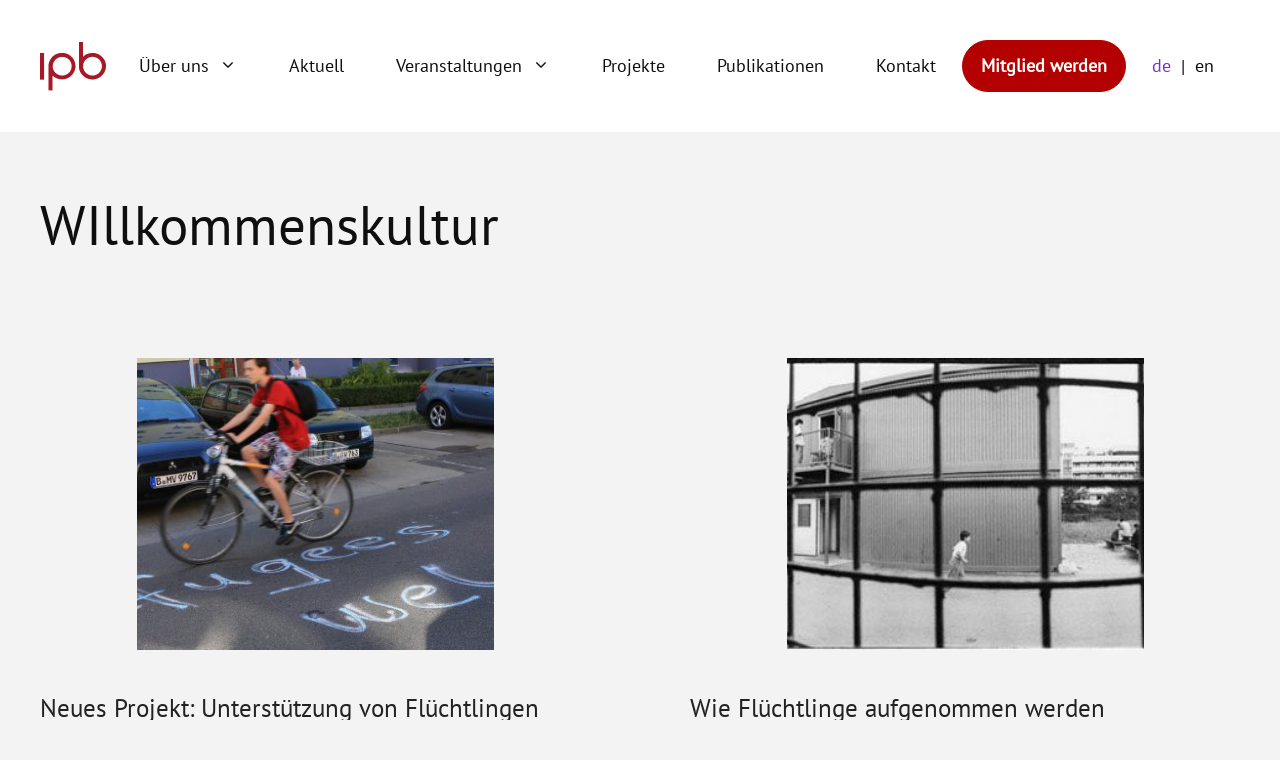

--- FILE ---
content_type: text/css
request_url: https://protestinstitut.eu/wp-content/cache/minify/1c03f.css
body_size: 49407
content:
:root{--primary:#0F0F0F;--grey:#F3F3F3;--white:#fff;--red:#A51625;--violet:#7631C6;--lavender:#D6C7FF;--light-orange:#FFBB7A;--orange:#FFB097;--dark-orange:#FF734D;--wpem-primary-color:#7631C6;--wpem-dark-color:#0F0F0F;--wpem-gray-color:#0F0F0F;--wpem-white-color:#fff;--wpem-gray-border-color:#0F0F0F;--wpem-gray-bg-color:#fff}@font-face{font-family:"PT Sans";font-style:normal;font-weight:400;font-display:swap;src:local(""), url("/wp-content/themes/generatepress_child/fonts/pt-sans-v17-latin-regular.woff2") format("woff2"), url("/wp-content/themes/generatepress_child/fonts/pt-sans-v17-latin-regular.woff") format("woff")}@font-face{font-family:"PT Serif";font-style:normal;font-weight:400;font-display:swap;src:local(""), url("/wp-content/themes/generatepress_child/fonts/pt-serif-v17-latin-regular.woff2") format("woff2"), url("/wp-content/themes/generatepress_child/fonts/pt-serif-v17-latin-regular.woff") format("woff")}body,h1,h2,h3,h4,h5,h6{font-family:"PT Sans",sans-serif}blockquote{font-family:"PT Serif",serif}.subtle-btn, .wp-block-button.subtle a,button.subtle,.button.subtle,.wp-block-button__link.subtle,.wp-block-read-more.subtle,.wpcf7-submit.subtle,input[type=submit].subtle{color:var(--primary);background:var(--white)}.subtle-btn:hover, .wp-block-button.subtle a:hover,button.subtle:hover,.button.subtle:hover,.wp-block-button__link.subtle:hover,.wp-block-read-more.subtle:hover,.wpcf7-submit.subtle:hover,input[type=submit].subtle:hover{background:var(--primary);color:var(--white)}.border, #menu-hauptmenue .sub-menu, #menu-hauptmenue-1 .sub-menu,button,.button,.wp-block-button__link,.wp-block-read-more,.wpcf7-submit,input[type=submit]{border:1px
solid var(--primary);border-radius:10px}@media (min-width: 768px){.mobile-only{display:none}}.border-radius-full, .home .event_listing, .aktuell .title, .abgeschlossen .carousel-cell img, .aktuell .carousel-cell img, .projekt-meta, .single-mitglieder .mitglied-meta, .team-liste.vorstand, .testimonial-wrapper, .single-arbeitskreise .ak-kontakt, .post-type-archive-arbeitskreise .ak-grid li, .single-publikationen .publikation-top-grid img, .single-arbeitskreise .publikation-top-grid img, .single-mitglieder .publikation-top-grid img, .single-projekte .publikation-top-grid img, .page-id-8081 .publikation-top-grid img, .single-event_listing .publikation-top-grid img, .single-publikationen .site-content, .single-arbeitskreise .site-content, .single-mitglieder .site-content, .single-projekte .site-content, .page-id-8081 .site-content, .single-event_listing .site-content, .schwerpunkte li, .publikationen-grid img, .type-label, .testimonials ul, .ctf, .blog .inside-article,#sharing-btns{border-radius:10px;overflow:hidden}.border-radius-top, .wp-block-post-template li img, .single .hero .gb-inside-container{border-top-left-radius:10px;border-top-right-radius:10px;overflow:hidden}.border-radius-bottom, .single .site-content{border-bottom-left-radius:10px;border-bottom-right-radius:10px;overflow:hidden}.border-radius-left, .single-publikationen .publikation-meta, .single-arbeitskreise .publikation-meta, .single-mitglieder .publikation-meta, .single-projekte .publikation-meta, .page-id-8081 .publikation-meta, .single-event_listing .publikation-meta{border-top-left-radius:10px;border-bottom-left-radius:10px;overflow:hidden}.border-radius-right{border-top-right-radius:10px;border-bottom-right-radius:10px;overflow:hidden}.box-shadow,.testimonial-wrapper{box-shadow:5px 5px 20px 0px rgba(0, 0, 0, 0.25)}.box-shadow-small, .aktuell
.title{box-shadow:5px 5px 20px 0px rgba(0, 0, 0, 0.06)}button,.button,.wp-block-button__link,.wp-block-read-more,.wpcf7-submit,input[type=submit]{font-weight:700;background:var(--primary);color:var(--white);padding:2px
15px !important}button:hover,.button:hover,.wp-block-button__link:hover,.wp-block-read-more:hover,.wpcf7-submit:hover,input[type=submit]:hover{color:var(--primary);background:var(--white)}html{font-size:16px}@media screen and (min-width: 320px){html{font-size:calc(16px + 2 * ((100vw - 320px) / 880))}}@media screen and (min-width: 1200px){html{font-size:18px}}:root{--typo-large-desktop:3.0556rem;--typo-large-mobile:2.5rem;--typo-mediumlarge-desktop:1.3889rem;--typo-mediumlarge-mobile:1.391rem;--typo-medium-desktop:1.2778rem;--typo-medium-mobile:1.2813rem;--typo-body:1rem}body{font-size:var(--typo-body)}h1,.h1-style{font-size:var(--typo-large-mobile)}@media (min-width: 1200px){h1,.h1-style{font-size:var(--typo-large-desktop)}}h2,.h2-style{font-size:var(--typo-mediumlarge-mobile)}@media (min-width: 1200px){h2,.h2-style{font-size:var(--typo-mediumlarge-desktop)}}h3,h4,h5,h6{font-size:var(--typo-medium-mobile)}@media (min-width: 1200px){h3,h4,h5,h6{font-size:var(--typo-medium-desktop)}}.searchandfilter
p{margin-top:1em;display:inline-block}.searchandfilter
ul{display:inline-block}.searchandfilter
li{list-style:none;display:inline-block;padding-right:10px}.widget-area .searchandfilter li, .widget-area .searchandfilter
p{display:block}.searchandfilter
label{display:block}.searchandfilter
h4{margin:15px
0;font-size:16px}.searchandfilter ul>li>ul:not(.children){margin-left:0}
/*! Flickity v2.3.0
https://flickity.metafizzy.co
---------------------------------------------- */
.flickity-enabled{position:relative}.flickity-enabled:focus{outline:none}.flickity-viewport{overflow:hidden;position:relative;height:100%}.flickity-slider{position:absolute;width:100%;height:100%}.flickity-enabled.is-draggable{-webkit-tap-highlight-color:transparent;-webkit-user-select:none;-moz-user-select:none;-ms-user-select:none;user-select:none}.flickity-enabled.is-draggable .flickity-viewport{cursor:move;cursor:-webkit-grab;cursor:grab}.flickity-enabled.is-draggable .flickity-viewport.is-pointer-down{cursor:-webkit-grabbing;cursor:grabbing}.flickity-button{position:absolute;background:hsla(0deg, 0%, 100%, 0.75);border:none;color:#333}.flickity-button:hover{background:white;cursor:pointer}.flickity-button:focus{outline:none;box-shadow:0 0 0 5px #19F}.flickity-button:active{opacity:0.6}.flickity-button:disabled{opacity:0.3;cursor:auto;pointer-events:none}.flickity-button-icon{fill:currentColor}.flickity-prev-next-button{top:50%;width:44px;height:44px;border-radius:50%;transform:translateY(-50%)}.flickity-prev-next-button.previous{left:10px}.flickity-prev-next-button.next{right:10px}.flickity-rtl .flickity-prev-next-button.previous{left:auto;right:10px}.flickity-rtl .flickity-prev-next-button.next{right:auto;left:10px}.flickity-prev-next-button .flickity-button-icon{position:absolute;left:20%;top:20%;width:60%;height:60%}.flickity-page-dots{position:absolute;width:100%;bottom:-25px;padding:0;margin:0;list-style:none;text-align:center;line-height:1}.flickity-rtl .flickity-page-dots{direction:rtl}.flickity-page-dots
.dot{display:inline-block;width:10px;height:10px;margin:0
8px;background:#333;border-radius:50%;opacity:0.25;cursor:pointer}.flickity-page-dots .dot.is-selected{opacity:1}#expandable{overflow:hidden;position:relative;padding-bottom:2rem}#expandable.expanded{max-height:initial !important}#expandable.expanded:after{background:none}#expandable.expanded
#expander{top:initial;bottom:0}#expander{position:absolute;bottom:0;z-index:10;width:100%;background:var(--white)}.resp-sharing-button__link,.resp-sharing-button__icon{display:flex}.resp-sharing-button__link{text-decoration:none;color:#fff;margin:0.2em}.resp-sharing-button{border-radius:5px;transition:25ms ease-out;padding:0.2em 0.4em}.resp-sharing-button__icon
svg{width:1.5em;height:1.5em;margin-right:0.2em;vertical-align:top}.resp-sharing-button--small
svg{margin:0;vertical-align:middle;overflow:visible}#sharing-btns{display:flex;margin-top:3rem;position:absolute;bottom:-50px;right:10px;padding:2px
15px;background-color:var(--red)}#sharing-btns
span{align-self:center;color:var(--white)}.resp-sharing-button__icon{stroke:#fff;fill:none}.resp-sharing-button__icon:hover
path{fill:#000 !important}.single .inside-article{position:relative}footer.site-info{display:none}.site-footer
a{text-decoration:none}#menu-footer-menue{display:flex;flex-wrap:wrap}#menu-footer-menue
li{margin-right:1em}.wp-block-social-links
li{margin-bottom:0.5em !important}.wp-block-social-links li
svg{stroke:var(--primary)}#menu-hauptmenue a, #menu-hauptmenue-1
a{font-size:var(--typo-body)}#menu-hauptmenue .sub-menu, #menu-hauptmenue-1 .sub-menu{padding:0.5em 1.2em}#menu-hauptmenue .sub-menu li a, #menu-hauptmenue-1 .sub-menu li
a{border-radius:10px;padding-left:0}#menu-hauptmenue .sub-menu .menu-item-has-children, #menu-hauptmenue-1 .sub-menu .menu-item-has-children{margin-left:-0.8em}#menu-hauptmenue .sub-menu .menu-item-has-children.sfHover a, #menu-hauptmenue-1 .sub-menu .menu-item-has-children.sfHover
a{border-bottom-left-radius:0;border-bottom-right-radius:0;border-bottom:none}#menu-hauptmenue .sub-menu .menu-item-has-children a, #menu-hauptmenue-1 .sub-menu .menu-item-has-children
a{border:1px
solid var(--primary);border-radius:10px;padding-left:1em}#menu-hauptmenue .sub-menu .menu-item-has-children a + .sub-menu, #menu-hauptmenue-1 .sub-menu .menu-item-has-children a+.sub-menu{background:var(--lavender);padding:initial;max-width:100%;border-top-left-radius:0;border-top-right-radius:0;border-top:none}#menu-hauptmenue .sub-menu .menu-item-has-children a + .sub-menu a, #menu-hauptmenue-1 .sub-menu .menu-item-has-children a + .sub-menu
a{border:none;border-radius:0}#menu-hauptmenue .sub-menu .menu-item-has-children a + .sub-menu li:last-child a, #menu-hauptmenue-1 .sub-menu .menu-item-has-children a + .sub-menu li:last-child
a{border-bottom-left-radius:10px;border-bottom-right-radius:10px}#menu-hauptmenue-1{padding:0
1em}.site-logo.mobile-header-logo
img{margin-left:10px}body.page-template-default:not(.home) .site.container, body.post-type-archive-testimonial .site.container, body.post-type-archive-arbeitskreise .site.container, body.post-type-archive-mitglieder .site.container, body.arbeitskreise-template-default .site.container, body.mitglieder-template-default .site.container, body.post-template-default .site.container, body.page-id-8081 .site.container, body.event_listing-template-default .site.container, body.projekte-template-default .site.container, body.post-type-archive-publikationen .site.container, body.publikationen-template-default
.site.container{padding:0
20px}@media (min-width: 1024px){body.page-template-default:not(.home) .site.container, body.post-type-archive-testimonial .site.container, body.post-type-archive-arbeitskreise .site.container, body.post-type-archive-mitglieder .site.container, body.arbeitskreise-template-default .site.container, body.mitglieder-template-default .site.container, body.post-template-default .site.container, body.page-id-8081 .site.container, body.event_listing-template-default .site.container, body.projekte-template-default .site.container, body.post-type-archive-publikationen .site.container, body.publikationen-template-default
.site.container{padding:0
40px}}body.page-template-default:not(.home) .site.container .page-header, body.post-type-archive-testimonial .site.container .page-header, body.post-type-archive-arbeitskreise .site.container .page-header, body.post-type-archive-mitglieder .site.container .page-header, body.arbeitskreise-template-default .site.container .page-header, body.mitglieder-template-default .site.container .page-header, body.post-template-default .site.container .page-header, body.page-id-8081 .site.container .page-header, body.event_listing-template-default .site.container .page-header, body.projekte-template-default .site.container .page-header, body.post-type-archive-publikationen .site.container .page-header, body.publikationen-template-default .site.container .page-header{padding-left:0}.blog
main{padding:0
20px}@media (min-width: 768px){.blog
main{padding:0
25px}}.page,.post-type-archive-arbeitskreise,.post-type-archive-publikationen{background:var(--white)}.page .site-content, .page .page-header, .post-type-archive-arbeitskreise .site-content, .post-type-archive-arbeitskreise .page-header, .post-type-archive-publikationen .site-content, .post-type-archive-publikationen .page-header{background:var(--white)}.page article.page .inside-article, .post-type-archive-arbeitskreise article.page .inside-article, .post-type-archive-publikationen article.page .inside-article{background:var(--white)}.single{background:var(--white)}.single .hero .gb-inside-container{background:var(--grey);overflow:visible}.single .site-content{background:var(--grey);overflow:visible}.single-projekte,.single-arbeitskreise,.single-publikationen{background:var(--grey)}.single-projekte .site-content, .single-arbeitskreise .site-content, .single-publikationen .site-content{background:var(--white)}.post-template-default
.site.container{padding:initial}.home,.page-id-26,.page-id-24,.page-id-9013{background:var(--grey)}.home .site-content, .home .page-header, .page-id-26 .site-content, .page-id-26 .page-header, .page-id-24 .site-content, .page-id-24 .page-header, .page-id-9013 .site-content, .page-id-9013 .page-header{background:var(--grey)}.home article.page .inside-article, .page-id-26 article.page .inside-article, .page-id-24 article.page .inside-article, .page-id-9013 article.page .inside-article{background:var(--grey)}.page-id-8081{background:var(--grey)}.page-id-8081 .site-content{background:var(--white)}.blog .article, .blog .inside-article{background:var(--white)}.home-hero{background-color:var(--grey);background-repeat:no-repeat}@media (min-width: 768px) and (max-width: 1199px){.home-hero{background-image:linear-gradient(var(--white), var(--white)), linear-gradient(var(--grey), var(--grey));background-size:calc((100% - 1240px) / 2 + 765.6px) 100%, calc((100% - 1240px) / 2 + 382.8px) 100%}}@media (min-width: 1200px){.home-hero{background-image:linear-gradient(var(--white), var(--white)), linear-gradient(var(--grey), var(--grey));background-size:calc((100% - 1200px) / 2 + 792px) 100%, calc((100% - 1200px) / 2 + 396px) 100%}}@media (max-width: 767px){.home-hero .first-column{background:var(--white);margin-right:10px}}@media (max-width: 1025px){.home-hero .first-column{margin:0
10px 0 -20px}}@media (max-width: 1199px){.home-hero .first-column{padding:0
20px}}.bereichsnavi
a{display:inline-block;width:100%;font-size:1.5rem;text-decoration:none;padding:50px
50px 5px 15px}.bereichsnavi a:hover{text-decoration:underline}.bereichsnavi .bereich
p{margin-bottom:0}@media (max-width: 767px){.bereichsnavi{background-position:top right !important;background-size:100px !important}}.wp-block-post-template li .wp-block-group{padding:0
!important}.wp-block-post-template li
h2{margin-top:20px}.wp-block-post-template li
a{text-decoration:none}.wp-block-post-template li .wp-block-post-title, .wp-block-post-template li .wp-block-read-more, .wp-block-post-template li .wp-block-post-excerpt{padding:0
15px}.wp-block-post-template li .wp-block-read-more{margin-left:auto;margin-right:15px;margin-bottom:5px}.blog .page-hero{background-image:url(/wp-content/uploads/2022/07/ipb_grafik_Aktuelles_2.svg);background-size:30%;background-repeat:no-repeat;background-position:bottom right}.blog .post-image{margin-bottom:0 !important}.blog .inside-article{padding:0}.blog .inside-article
h2{margin-top:20px;padding:0
15px}.blog .inside-article .entry-summary{margin-top:5px;padding:0
15px}@media (min-width: 1220px){.blog article:nth-child(even){padding-left:10px}}.ctf{background:var(--white);padding-top:20px;margin-top:-10px}#block-17
h2{margin-bottom:-10px;display:inline-block;z-index:100;width:calc(100% - 20px)}#block-17 h2+p{display:none}.paging-navigation{text-align:right}.testimonials
ul{list-style:none;background:var(--white);margin-left:0;text-align:center;display:flex;flex-direction:column;justify-content:center}.testimonials
a{text-decoration:underline}.testimonials .carousel-cell{width:100%;padding:5% 10% 0 10%}.testimonials .testimonial-inner{font-family:"PT Serif",serif}.testimonials .testimonial-inner
em{font-size:var(--typo-medium-desktop);display:inline-block;margin-bottom:2em}.type-label{padding:7px
15px;background-color:var(--white);margin-top:-20px;display:inline-block;border:1px
solid var(--primary)}.publikationen-grid{display:grid;grid-template-columns:1fr;grid-gap:40px}.publikationen-grid .sidebar-column{grid-row-start:3}.publikationen-grid .wpc-filters-widget-wrapper{display:flex;justify-content:flex-start;flex-wrap:wrap}.publikationen-grid .wpc-filters-widget-wrapper .wpc-filters-section{margin-bottom:0;width:100%;max-width:350px}.publikationen-grid .wpc-filters-widget-wrapper .wpc-filters-section:first-child{margin-right:20px}.publikationen-grid
img{object-fit:cover;border:1px
solid var(--primary);aspect-ratio:265/375;align-self:flex-start;min-width:20%}@media (min-width: 768px){.publikationen-grid
img{width:20%}}.publikationen-grid .publikationen-list
a{text-decoration:none;display:flex;flex-wrap:wrap;justify-content:center}@media (min-width: 768px){.publikationen-grid .publikationen-list
a{flex-wrap:nowrap;justify-content:left}}.publikationen-grid
.untertitel{margin-top:-20px}.publikationen-grid .publikation-meta{margin-top:2em;position:relative;flex-grow:1;text-align:center}.publikationen-grid .publikation-meta .button
span{display:inline-block}.publikationen-grid .publikation-meta .button span:before{content:"→";display:inline-block;padding-right:0.3em}@media (min-width: 768px){.publikationen-grid .publikation-meta{margin-left:2.5rem;margin-top:0;text-align:left}.publikationen-grid .publikation-meta
.button{position:absolute;bottom:0;right:0}}@media (min-width: 1024px){.publikationen-grid{grid-template-columns:2fr 1fr}.publikationen-grid .sidebar-column{grid-row-start:1;grid-column-start:2}.publikationen-grid .publikationen-list{grid-column-start:1;grid-column-end:3}}.schwerpunkte{list-style:none;margin:0
0 2em 0;padding:0;display:flex;flex-wrap:wrap}.schwerpunkte
li{border:1px
solid var(--primary);margin:5px
10px 0 0;padding:3px
9px}@media (min-width: 768px){.schwerpunkte
li{margin:10px
20px 0 0;padding:5px
15px;font-size:0.8rem}}.post-type-archive-publikationen
.schwerpunkte{justify-content:center}@media (min-width: 768px){.post-type-archive-publikationen
.schwerpunkte{margin-bottom:0;justify-content:flex-start}}select{border-radius:10px;font-size:17px !important;border-color:var(--primary);background-color:var(--white);-moz-appearance:none;-webkit-appearance:none;appearance:none;background:url([data-uri]) no-repeat 95% 50%}.asl_m{max-width:350px}.wpc-filter-title{margin-bottom:0 !important;font-size:1rem !important}input:not(.wpcf7-submit):not(.wpem-theme-button),select{font-size:17px !important;color:var(--primary) !important}.probox{padding:10px
0 !important}.page-hero{background-size:200px}@media (min-width: 850px){.page-hero{background-size:430px}}.single-publikationen .site-content, .single-arbeitskreise .site-content, .single-mitglieder .site-content, .single-projekte .site-content, .page-id-8081 .site-content, .single-event_listing .site-content{margin-top:90px;padding:20px;margin-bottom:20px}.single-publikationen .wpc-custom-selected-terms, .single-arbeitskreise .wpc-custom-selected-terms, .single-mitglieder .wpc-custom-selected-terms, .single-projekte .wpc-custom-selected-terms, .page-id-8081 .wpc-custom-selected-terms, .single-event_listing .wpc-custom-selected-terms{display:none}.single-publikationen .site-main, .single-arbeitskreise .site-main, .single-mitglieder .site-main, .single-projekte .site-main, .page-id-8081 .site-main, .single-event_listing .site-main{position:relative}.single-publikationen .type-label, .single-arbeitskreise .type-label, .single-mitglieder .type-label, .single-projekte .type-label, .page-id-8081 .type-label, .single-event_listing .type-label{margin-top:initial;position:absolute;top:-60px;background:var(--grey)}.single-publikationen .publikation-meta, .single-arbeitskreise .publikation-meta, .single-mitglieder .publikation-meta, .single-projekte .publikation-meta, .page-id-8081 .publikation-meta, .single-event_listing .publikation-meta{background:var(--grey);padding:20px
10px;grid-row-start:2;grid-column-start:1}.single-publikationen .publikation-meta p, .single-arbeitskreise .publikation-meta p, .single-mitglieder .publikation-meta p, .single-projekte .publikation-meta p, .page-id-8081 .publikation-meta p, .single-event_listing .publikation-meta
p{margin-bottom:0}.single-publikationen .publikation-top-grid, .single-arbeitskreise .publikation-top-grid, .single-mitglieder .publikation-top-grid, .single-projekte .publikation-top-grid, .page-id-8081 .publikation-top-grid, .single-event_listing .publikation-top-grid{display:grid;grid-template-columns:1fr;grid-template-rows:1fr}.single-publikationen .publikation-top-grid .publikation-meta, .single-arbeitskreise .publikation-top-grid .publikation-meta, .single-mitglieder .publikation-top-grid .publikation-meta, .single-projekte .publikation-top-grid .publikation-meta, .page-id-8081 .publikation-top-grid .publikation-meta, .single-event_listing .publikation-top-grid .publikation-meta{border-top-right-radius:10px;border-bottom-right-radius:10px;margin-right:20px;grid-row-start:3}.single-publikationen .publikation-top-grid h1, .single-arbeitskreise .publikation-top-grid h1, .single-mitglieder .publikation-top-grid h1, .single-projekte .publikation-top-grid h1, .page-id-8081 .publikation-top-grid h1, .single-event_listing .publikation-top-grid
h1{margin-top:20px;margin-right:20px;grid-row-start:1}.single-publikationen .publikation-top-grid img, .single-arbeitskreise .publikation-top-grid img, .single-mitglieder .publikation-top-grid img, .single-projekte .publikation-top-grid img, .page-id-8081 .publikation-top-grid img, .single-event_listing .publikation-top-grid
img{border:1px
solid var(--primary);grid-row-start:2;margin-bottom:20px}@media (min-width: 768px){.single-publikationen .publikation-top-grid, .single-arbeitskreise .publikation-top-grid, .single-mitglieder .publikation-top-grid, .single-projekte .publikation-top-grid, .page-id-8081 .publikation-top-grid, .single-event_listing .publikation-top-grid{grid-template-columns:3fr 1fr;grid-template-rows:repeat(1fr, 3)}.single-publikationen .publikation-top-grid img, .single-arbeitskreise .publikation-top-grid img, .single-mitglieder .publikation-top-grid img, .single-projekte .publikation-top-grid img, .page-id-8081 .publikation-top-grid img, .single-event_listing .publikation-top-grid
img{margin-right:-40px;grid-row-start:1;grid-row-end:4;grid-column-start:2;margin-left:auto}.single-publikationen .publikation-top-grid h1, .single-arbeitskreise .publikation-top-grid h1, .single-mitglieder .publikation-top-grid h1, .single-projekte .publikation-top-grid h1, .page-id-8081 .publikation-top-grid h1, .single-event_listing .publikation-top-grid
h1{grid-column-start:1;grid-column-end:2;grid-row-start:1}.single-publikationen .publikation-top-grid .publikation-meta, .single-arbeitskreise .publikation-top-grid .publikation-meta, .single-mitglieder .publikation-top-grid .publikation-meta, .single-projekte .publikation-top-grid .publikation-meta, .page-id-8081 .publikation-top-grid .publikation-meta, .single-event_listing .publikation-top-grid .publikation-meta{margin-right:0;grid-column-end:3}.single-publikationen .publikation-top-grid .publikation-meta-inner, .single-arbeitskreise .publikation-top-grid .publikation-meta-inner, .single-mitglieder .publikation-top-grid .publikation-meta-inner, .single-projekte .publikation-top-grid .publikation-meta-inner, .page-id-8081 .publikation-top-grid .publikation-meta-inner, .single-event_listing .publikation-top-grid .publikation-meta-inner{max-width:80%}}.single-publikationen h1, .single-arbeitskreise h1, .single-mitglieder h1, .single-projekte h1, .page-id-8081 h1, .single-event_listing
h1{margin-top:65px;display:inline-block;margin-bottom:25px}.single-publikationen #sharing-btns, .single-arbeitskreise #sharing-btns, .single-mitglieder #sharing-btns, .single-projekte #sharing-btns, .page-id-8081 #sharing-btns, .single-event_listing #sharing-btns{bottom:-60px;background-color:var(--primary)}.post-template-default .site-content{padding:0
20px}.post-type-archive-arbeitskreise .ak-grid{list-style:none;margin:0;padding:0;display:grid;grid-template-columns:1fr;grid-gap:15px}@media (min-width: 1024px){.post-type-archive-arbeitskreise .ak-grid{grid-template-columns:repeat(3, 1fr)}}.post-type-archive-arbeitskreise .ak-grid li
a{padding:10px;padding-top:8.88rem;display:inline-block;width:100%;text-decoration:none}.post-type-archive-arbeitskreise .ak-grid li:nth-child(1n+1){background-color:var(--orange)}.post-type-archive-arbeitskreise .ak-grid li:nth-child(2n+2){background-color:var(--light-orange) !important}.post-type-archive-arbeitskreise .ak-grid li:nth-child(3n+3){background-color:var(--lavender)}.post-type-archive-arbeitskreise .ak-grid li:nth-child(4n+4){background-color:var(--violet) !important}.post-type-archive-arbeitskreise .ak-grid li:nth-child(4n+4) a{color:var(--white)}.single-arbeitskreise .ak-intro{display:grid;grid-template-columns:1fr;grid-gap:20px}@media (min-width: 1024px){.single-arbeitskreise .ak-intro{grid-template-columns:2fr 1fr}}.single-arbeitskreise .ak-kontakt{background:var(--light-orange);padding:15px}.testimonial-wrapper{background-color:var(--red);color:var(--white);margin-bottom:60px;padding:20px;text-align:center}.testimonial-wrapper
a{color:var(--white)}.team-liste{margin:0;padding:0;list-style:none}.team-liste
li{display:grid;grid-template-columns:1fr;border-bottom:2px solid var(--white);padding:20px
0;margin-bottom:0}.team-liste li:last-child{border-bottom:none}@media (min-width: 768px){.team-liste
li{grid-template-columns:repeat(3, 1fr);grid-gap:10px}.team-liste li
h3{margin-bottom:initial}}.team-liste.vorstand{padding:0
2em;background-color:var(--red);color:var(--white)}.team-liste.vorstand
a{color:var(--white)}.single-mitglieder
h1{margin-bottom:0}.single-mitglieder
.funktion{font-family:"PT Serif",serif;font-style:italic}.single-mitglieder .mitglied-meta{background-color:var(--lavender);padding:20px;display:grid;grid-template-columns:1fr;overflow:visible;margin-top:40%}.single-mitglieder .mitglied-meta .mitglied-meta-column3{grid-row-start:1;text-align:right}.single-mitglieder .mitglied-meta
img{border-radius:50%;aspect-ratio:233/233;object-fit:cover;margin-top:-40%}@media (min-width: 768px){.single-mitglieder .mitglied-meta{grid-template-columns:1fr 2fr 1fr;grid-gap:20px;margin-top:initial}.single-mitglieder .mitglied-meta .mitglied-meta-column3{grid-row-start:initial;text-align:center}}.projekt-meta{background-color:var(--orange);padding:20px}.projekt-meta .projekt-meta_row{display:flex;flex-wrap:wrap}.projekt-meta .projekt-meta_row
span{width:100%}.projekt-meta .projekt-meta_row span:first-child{font-weight:bold;display:inline-block;margin-top:20px}.projekt-meta .projekt-meta_row
p{margin-bottom:0}@media (min-width: 1024px){.projekt-meta .projekt-meta_row{flex-wrap:nowrap}.projekt-meta .projekt-meta_row span:first-child{width:33%;display:initial;margin-top:0}.projekt-meta .projekt-meta_row span:last-child{width:66%}}.abgeschlossen .carousel-cell, .aktuell .carousel-cell{max-width:80%;margin-right:20px}@media (min-width: 768px){.abgeschlossen .carousel-cell, .aktuell .carousel-cell{max-width:50%}}@media (min-width: 1024px){.abgeschlossen .carousel-cell, .aktuell .carousel-cell{max-width:33%}}.abgeschlossen .flickity-enabled, .aktuell .flickity-enabled{list-style:none;margin:0;padding:0}.abgeschlossen .carousel-cell{max-width:80%}.abgeschlossen .carousel-cell
a{text-decoration:none}@media (min-width: 768px){.abgeschlossen .carousel-cell{max-width:33%}}@media (min-width: 1024px){.abgeschlossen .carousel-cell{max-width:20%}}.aktuell
.title{background:var(--white);padding:20px;z-index:100;margin-left:10%;margin-top:-10%;display:inline-block}.post-type-archive-mitglieder .filter-bar{display:flex;flex-wrap:wrap}.post-type-archive-mitglieder .filter-bar .filter-area, .post-type-archive-mitglieder .filter-bar .search-area{padding-right:10px;width:100%;max-width:350px}.post-type-archive-mitglieder .filter-bar
.probox{height:22px !important}.post-type-archive-mitglieder .filter-bar .probox
input{height:auto !important}.post-type-archive-mitglieder
.mitglied{display:grid;grid-template-columns:1fr;border-bottom:1px solid var(--primary);padding:20px
0}.post-type-archive-mitglieder .mitglied
h2{margin-bottom:0.2em}@media (min-width: 768px){.post-type-archive-mitglieder
.mitglied{grid-template-columns:1fr 1fr 2fr;grid-gap:20px}}.post-type-archive-mitglieder .mitglied:last-child{border-bottom:none}.page-id-8081
h1{display:flex;margin-top:0}.page-id-8081 h1::after{content:" ";width:100%;display:inline-block;height:100px;background-image:url(/wp-content/uploads/2022/07/ipb_grafik_kalender.svg);background-size:contain;background-position:right center;background-repeat:no-repeat}@media (min-width: 768px){.page-id-8081 h1::after{height:150px}}@media (max-width: 767px){.page-id-8081
h1{flex-wrap:wrap}}@media (min-width: 1024px){.page-id-8081 .sidebar-area{width:30%;float:left}.page-id-8081 .entry-content{width:70%;float:left;padding-right:30px}}@media (max-width: 767px){.wpem-col{flex:unset}}.wpem-single-event-left-content div, .wpem-single-event-right-content
div{padding-left:0 !important;padding-right:0 !important}.home .wpem-event-layout-wrapper{border:none !important}.home
.event_listing{background:var(--violet);overflow:hidden;color:var(--white);margin-bottom:10px !important}.home .event_listing
.schwerpunkte{display:none}.home .event_listing .wpem-event-type{display:none}.home .event_listing .wpem-event-category{display:none}.home .event_listing
a{color:var(--white)}.home .event_listing a:hover{color:var(--white)}.home .event_listing.status-expired{display:none !important}@media (min-width: 768px){.home .wpem-event-box-col:first-child{margin-left:-25%}}.home
.event_listings{overflow:visible}.wpem-event-type,.wpem-event-category{margin:0
!important}.search-form-container{display:grid;grid-template-columns:1fr;grid-gap:10px}@media (min-width: 1024px){.search-form-container{grid-template-columns:1fr 1fr}}@media (min-width: 1200px){.search-form-container{grid-template-columns:1fr 1fr 1fr}}.search-form-container .wpem-form-group{margin:0;padding:0}.single-event_listing
h1{margin-top:0}.single-event_listing .featured-image{display:none}.single-event_listing .wpem-single-event-wrapper{border:none}.single-event_listing #sharing-btns{background-color:var(--violet)}.wpem-event-layout-action-wrapper{display:none !important}.status-expired .wpem-event-banner{display:none !important}.past_event_listings .wpem-event-listing-header-title{display:none !important}.wpem-single-event-body-sidebar{padding:0
!important}.lang-item-first{position:relative;display:flex}.lang-item-first:after{content:"|";display:inline-block;align-self:center}.lang-item-first
a{padding-right:10px !important}.lang-item:not(.lang-item-first) a{padding-left:10px !important}@media (max-width: 767px){.lang-item{max-width:50px;float:left}}.current-lang
a{color:var(--violet) !important}#search_event_types{display:inline-block !important}#search_categories{display:inline-block !important}.chosen-container{display:none !important}.jahrtrenner{position:relative;display:flex}.jahrtrenner:after{content:" ";width:calc(100% - 50px);height:0.1em;border-top:1px solid var(--primary);display:inline-block;position:absolute;right:0;left:55px;top:50%}@media (min-width: 768px){.default-bg{background-size:70% !important;background-position:center center !important}}.page article.page .inside-article{padding:0
!important}html[lang=de-DE] .en-only{display:none}html[lang=en-US] .de-only{display:none}@keyframes
aslAnFadeInDrop{0%{opacity:0;transform:translate(0, -50px)}100%{opacity:1;transform:translate(0, 0)}}@-webkit-keyframes
aslAnFadeInDrop{0%{opacity:0;transform:translate(0, -50px);-webkit-transform:translate(0, -50px)}100%{opacity:1;transform:translate(0, 0);-webkit-transform:translate(0, 0)}}@keyframes
aslAnFadeOutDrop{0%{opacity:1;transform:translate(0, 0);-webkit-transform:translate(0, 0)}100%{opacity:0;transform:translate(0, -50px);-webkit-transform:translate(0, -50px)}}@-webkit-keyframes
aslAnFadeOutDrop{0%{opacity:1;transform:translate(0, 0);-webkit-transform:translate(0, 0)}100%{opacity:0;transform:translate(0, -50px);-webkit-transform:translate(0, -50px)}}.hiddend{display:none !important}div.asl_w.asl_an_fadeInDrop,div.asl_w.asl_an_fadeOutDrop{-webkit-animation-duration:100ms;animation-duration:100ms;-webkit-animation-fill-mode:forwards;animation-fill-mode:forwards}div.asl_w.asl_an_fadeInDrop{animation-name:aslAnFadeInDrop;-webkit-animation-name:aslAnFadeInDrop}div.asl_w.asl_an_fadeOutDrop{animation-name:aslAnFadeOutDrop;-webkit-animation-name:aslAnFadeOutDrop}div.asl_w.asl_main_container{transition:width 130ms linear;-webkit-transition:width 130ms linear}div.asl_w,
div.asl_w *,
div.asl_r,
div.asl_r *,
div.asl_s,
div.asl_s
*{-webkit-box-sizing:content-box;-moz-box-sizing:content-box;-ms-box-sizing:content-box;-o-box-sizing:content-box;box-sizing:content-box;padding:0;margin:0;border:0;border-radius:0;text-transform:none;text-shadow:none;box-shadow:none;text-decoration:none;text-align:left;letter-spacing:normal}div.asl_r,
div.asl_r
*{-webkit-touch-callout:none;-webkit-user-select:none;-khtml-user-select:none;-moz-user-select:none;-ms-user-select:none;user-select:none}div.asl_r{box-sizing:border-box;margin:12px
0 0 0}div.asl_m .proinput input::-ms-clear{display:none !important;width:0 !important;height:0 !important}div.asl_m .proinput input::-ms-reveal{display:none !important;width:0 !important;height:0 !important}div.asl_m input[type="search"]::-webkit-search-decoration,
div.asl_m input[type="search"]::-webkit-search-cancel-button,
div.asl_m input[type="search"]::-webkit-search-results-button,
div.asl_m input[type="search"]::-webkit-search-results-decoration{display:none}div.asl_m input[type="search"]{appearance:auto !important;-webkit-appearance:none !important}.clear{clear:both}.hiddend{display:none}div.asl_m textarea:focus,
div.asl_m input:focus{outline:none}div.asl_m{width:100%;height:auto;border-radius:0;background:rgba(255, 255, 255, 0);overflow:hidden;position:relative;z-index:200}div.asl_m
.probox{width:auto;border-radius:5px;background:#fff;overflow:hidden;border:1px
solid #fff;box-shadow:1px 0 3px #ccc inset;display:-webkit-flex;display:flex;-webkit-flex-direction:row;flex-direction:row}div.asl_m .probox
.proinput{width:1px;height:100%;margin:0
0 0 10px;padding:0
5px;float:left;box-shadow:none;position:relative;flex:1 1 auto;-webkit-flex:1 1 auto;order:5;-webkit-order:5}div.asl_m .probox .proinput
form{height:100%;margin:0
!important;padding:0
!important;display:block !important;max-width:unset !important}div.asl_m .probox .proinput input:before,
div.asl_m .probox .proinput input:after,
div.asl_m .probox .proinput form:before,
div.asl_m .probox .proinput form:after{display:none}div.asl_m .probox .proinput
input{height:28px;border:0;background:transparent;width:100%;box-shadow:none;margin:-1px;padding:0;left:0;line-height:normal !important;display:block;min-height:unset;max-height:unset}div.asl_m .probox .proinput input::-webkit-input-placeholder{opacity: .85}div.asl_m .probox .proinput input::-moz-placeholder{opacity: .85}div.asl_m .probox .proinput input:-ms-input-placeholder{opacity: .85}div.asl_m .probox .proinput input:-moz-placeholder{opacity: .85}div.asl_m .proinput
input.orig{padding:0
!important;margin:0
!important;background:transparent !important;border:none !important;background-color:transparent !important;box-shadow:none !important;z-index:10;position:relative}div.asl_m .proinput
input.autocomplete{padding:0
!important;margin:0;background:transparent !important;border:none !important;background-color:transparent !important;box-shadow:none !important;opacity: .2}div.asl_m .probox .proinput
input.autocomplete{border:0;background:transparent;width:100%;box-shadow:none;margin:0;margin-top:-28px !important;padding:0;left:0;position:relative;z-index:9}div.asl_m .probox
.proinput.iepaddingfix{padding-top:0}div.asl_m .probox .proinput
.loading{width:32px;background:#000;height:100%;box-shadow:none}div.asl_m .probox .proloading,
div.asl_m .probox .proclose,
div.asl_m .probox .promagnifier,
div.asl_m .probox
.prosettings{width:20px;height:20px;background:none;background-size:20px 20px;float:right;box-shadow:none;margin:0;padding:0;text-align:center;flex:0 0 auto;-webkit-flex:0 0 auto;z-index:100}div.asl_m .probox
.promagnifier{order:10;-webkit-order:10}div.asl_m .probox
.prosettings{order:1;-webkit-order:1}div.asl_m .probox .proloading,
div.asl_m .probox
.proclose{background-position:center center;display:none;background-size:auto;background-repeat:no-repeat;background-color:transparent;order:6;-webkit-order:6}div.asl_m .probox
.proclose{position:relative;cursor:pointer}div.asl_m .probox .promagnifier .innericon,
div.asl_m .probox .prosettings .innericon,
div.asl_m .probox .proclose
.innericon{background-size:20px 20px;background-position:center center;background-repeat:no-repeat;background-color:transparent;width:100%;height:100%;text-align:center;overflow:hidden;line-height:initial;display:block}div.asl_m .probox .promagnifier .innericon svg,
div.asl_m .probox .prosettings .innericon svg,
div.asl_m .probox .proloading
svg{height:100%;width:22px;vertical-align:baseline;display:inline-block}div.asl_m .probox
.proloading{padding:2px;box-sizing:border-box}div.asl_m .probox div.asl_loader,
div.asl_m .probox div.asl_loader
*{box-sizing:border-box !important;margin:0;padding:0;box-shadow:none}div.asl_m .probox
div.asl_loader{box-sizing:border-box;display:flex;flex:0 1 auto;flex-direction:column;flex-grow:0;flex-shrink:0;flex-basis:28px;max-width:100%;max-height:100%;width:100%;height:100%;align-items:center;justify-content:center}div.asl_m .probox div.asl_loader-inner{width:100%;margin:0
auto;text-align:center;height:100%}@-webkit-keyframes rotate-simple{0%{-webkit-transform:rotate(0deg);transform:rotate(0deg)}50%{-webkit-transform:rotate(180deg);transform:rotate(180deg)}100%{-webkit-transform:rotate(360deg);transform:rotate(360deg)}}@keyframes rotate-simple{0%{-webkit-transform:rotate(0deg);transform:rotate(0deg)}50%{-webkit-transform:rotate(180deg);transform:rotate(180deg)}100%{-webkit-transform:rotate(360deg);transform:rotate(360deg)}}div.asl_m .probox div.asl_simple-circle{margin:0;height:100%;width:100%;animation:rotate-simple .8s infinite linear;-webkit-animation:rotate-simple .8s infinite linear;border:4px
solid #fff;border-right-color:transparent !important;border-radius:50%;box-sizing:border-box}div.asl_m .probox .proclose
svg{background:#333;border-radius:50%;position:absolute;top:50%;width:20px;height:20px;margin-top:-10px;left:50%;margin-left:-10px;fill:#fefefe;padding:4px;box-sizing:border-box;box-shadow:0 0 0 2px rgba(255, 255, 255, .9)}div.asl_r
*{text-decoration:none;text-shadow:none}div.asl_r .results
.asl_nores{overflow:hidden;width:auto;height:100%;line-height:initial;text-align:center;margin:0;background:#fff;padding:10px
3px;color:#222}div.asl_r.horizontal{padding:2px
0 10px}div.asl_r.horizontal .results
.nores{background:transparent}div.asl_r
.results{overflow:hidden;width:auto;height:0;margin:0;padding:0}div.asl_r.horizontal
.results{height:auto;width:auto}div.asl_r .results
.item{overflow:hidden;width:auto;margin:0;padding:3px;position:relative;background:#f4f4f4;border-left:1px solid rgba(255, 255, 255, .6);border-right:1px solid rgba(255, 255, 255, .4);animation-delay:0s;animation-duration:1s;animation-fill-mode:both;animation-timing-function:ease;backface-visibility:hidden;-webkit-animation-delay:0s;-webkit-animation-duration:1s;-webkit-animation-fill-mode:both;-webkit-animation-timing-function:ease;-webkit-backface-visibility:hidden}div.asl_r.vertical .results .item:last-child{margin-bottom:0}div.asl_r.vertical .results .item:last-child:after{height:0;margin:0;width:0}div.asl_r .results .item
.asl_image{overflow:hidden;background:transparent;margin:2px
8px 0 0;padding:0;float:left;background-position:center;background-size:cover}div.asl_r .results .item .asl_image
img{width:100%;height:100%}div.asl_r .results .item
.asl_content{overflow:hidden;height:auto;background:transparent;margin:0;padding:3px
3px 5px 3px}div.asl_r .results .item .asl_content
h3{margin:0;padding:0;display:inline;line-height:inherit}div.asl_r .results .item .asl_content
.asl_desc{margin-top:4px;font-size:12px;line-height:18px}div.asl_r .results .item
div.etc{margin-top:4px}div.asl_r .results a
span.overlap{position:absolute;width:100%;height:100%;top:0;left:0;z-index:1}div.asl_r
p.showmore{text-align:center;padding:0;margin:0;font-weight:normal;font-family:Open Sans;color:#055e94;font-size:12px;line-height:30px;text-shadow:0 0 0 rgba(255, 255, 255, 0);background-color:#fff;margin-top:3px;cursor:pointer}div.asl_r p.showmore
span{font-weight:normal;font-family:Open Sans;color:#055e94;font-size:12px;line-height:30px;text-shadow:0 0 0 rgba(255, 255, 255, 0);display:block;text-align:center;cursor:pointer}.results .asl_nores
.asl_keyword{padding:0
6px;cursor:pointer;font-weight:bold;font-family:Open Sans}div.asl_r
.resdrg{height:auto}div.asl_w .group:first-of-type{margin:0
0 -3px}div.asl_s.searchsettings{width:200px;height:auto;position:absolute;display:none;z-index:1101;border-radius:0 0 3px 3px;visibility:hidden;padding:0}div.asl_s.searchsettings
form{display:flex;flex-wrap:wrap;margin:0
0 12px 0 !important;padding:0
!important}div.asl_s.searchsettings
.asl_option_inner{margin:2px
10px 0 10px;*padding-bottom:10px}div.asl_s.searchsettings.ie78
.asl_option_inner{margin-bottom:0 !important;padding-bottom:0 !important}div.asl_s.searchsettings
.asl_option_label{font-size:14px;line-height:20px !important;margin:0;width:150px;text-shadow:none;padding:0;min-height:20px;border:none;background:transparent;float:none}div.asl_s.searchsettings .asl_option_inner input[type=checkbox]{display:none !important}div.asl_s.searchsettings.ie78 .asl_option_inner input[type=checkbox]{display:block}div.asl_s.searchsettings.ie78
.asl_option_label{float:right !important}div.asl_s.searchsettings
.asl_option{display:flex;flex-direction:row;-webkit-flex-direction:row;align-items:flex-start;margin:0
0 10px 0;cursor:pointer}div.asl_s.searchsettings .asl_option.asl-o-last,
div.asl_s.searchsettings .asl_option:last-child{margin-bottom:0}div.asl_s.searchsettings
.asl_option_inner{width:17px;height:17px;position:relative;flex-grow:0;-webkit-flex-grow:0;flex-shrink:0;-webkit-flex-shrink:0}div.asl_s.searchsettings .asl_option_inner
.asl_option_checkbox{cursor:pointer;position:absolute;width:17px;height:17px;top:0;padding:0;border-radius:2px;-webkit-box-shadow:inset 0 1px 1px rgba(0, 0, 0, .5), 0 1px 0 rgba(255, 255, 255, .2);-moz-box-shadow:inset 0 1px 1px rgba(0, 0, 0, .5), 0 1px 0 rgba(255, 255, 255, .2);box-shadow:inset 0 1px 1px rgba(0, 0, 0, .5), 0 1px 0 rgba(255, 255, 255, .2);overflow:hidden;font-size:0 !important;color:rgba(0, 0, 0, 0)}div.asl_r.vertical .results,
div.asl_s.searchsettings
.asl_sett_scroll{scrollbar-width:thin;scrollbar-color:rgba(0, 0, 0, 0.5) transparent}div.asl_r.vertical
.results{scrollbar-color:rgba(0, 0, 0, 0.5) rgb(255,255,255)}div.asl_r.vertical .results::-webkit-scrollbar{width:10px}div.asl_s.searchsettings .asl_sett_scroll::-webkit-scrollbar{width:6px}div.asl_s.searchsettings .asl_sett_scroll::-webkit-scrollbar-track{background:transparent;box-shadow:inset 0 0 12px 12px transparent;border:none}div.asl_r.vertical .results::-webkit-scrollbar-track{background:rgb(255, 255, 255);box-shadow:inset 0 0 12px 12px transparent;border:solid 2px transparent}div.asl_r.vertical .results::-webkit-scrollbar-thumb,
div.asl_s.searchsettings .asl_sett_scroll::-webkit-scrollbar-thumb{background:transparent;box-shadow:inset 0 0 12px 12px rgba(0, 0, 0, 0);border:solid 2px transparent;border-radius:12px}div.asl_s.searchsettings .asl_sett_scroll::-webkit-scrollbar-thumb{border:none}div.asl_r.vertical:hover .results::-webkit-scrollbar-thumb,
div.asl_s.searchsettings:hover .asl_sett_scroll::-webkit-scrollbar-thumb{box-shadow:inset 0 0 12px 12px rgba(0, 0, 0, 0.5)}@media (hover: none), (max-width: 500px){div.asl_r.vertical .results::-webkit-scrollbar-thumb,
div.asl_s.searchsettings .asl_sett_scroll::-webkit-scrollbar-thumb{box-shadow:inset 0 0 12px 12px rgba(0, 0, 0, 0.5)}}div.asl_s.searchsettings .asl_option_inner .asl_option_checkbox:after{opacity:0;font-family:'aslsicons2';content:"\e800";font-weight:normal !important;background:transparent;border:none !important;box-sizing:content-box;color:#fff;height:100%;width:100%;padding:0
!important;margin:1px
0 0 0 !important;line-height:17px;text-align:center;text-decoration:none;text-shadow:none;display:block;font-size:11px !important;position:absolute;top:0;left:0;z-index:1}div.asl_s.searchsettings.ie78 .asl_option_inner .asl_option_checkbox:after{display:none}div.asl_s.searchsettings .asl_option_inner .asl_option_checkbox:hover::after{opacity: .3}div.asl_s.searchsettings .asl_option_inner input[type=checkbox]:checked+.asl_option_checkbox:after{opacity:1}div.asl_s.searchsettings
fieldset{position:relative;float:left}div.asl_s.searchsettings
fieldset{background:transparent;font-size: .9em;margin:12px
0 0 !important;padding:0;width:192px}div.asl_s.searchsettings fieldset
.asl_option_label{width:130px;display:block}div.asl_s.searchsettings form fieldset
legend{padding:5px
0 8px 10px}#asl_hidden_data{display:none !important}.asl_r
.item{.asl__af-tt-container{position:relative;z-index:2;.asl__af-tt-link{transition:opacity 0.2s;&:hover{opacity:0.7}}}.average-rating{--percent:0%;--color:#2EA3F2;--bg-color:rgba(0,0,0,0.2);--size:17px;position:relative;appearance:none;width:auto;display:inline-block;vertical-align:baseline;font-size:var(--size);line-height:calc(var(--size) - 15%);color:var(--bg-color);background:linear-gradient(90deg, var(--color) var(--percent), var(--bg-color) var(--percent));-webkit-background-clip:text;-webkit-text-fill-color:transparent}}.asl_r
.item{.price{--regular-price-color:#666;--sale_price_color:#666;color:var(--regular-price-color);del{opacity: .5;display:inline-block;text-decoration:line-through;color:var(--regular-price-color)}ins{margin-left:0.5em;text-decoration:none;font-weight:700;display:inline-block;color:var(--sale_price_color)}}.add-to-cart-container{display:flex;flex-wrap:wrap;align-items:center;position:relative;z-index:10;width:100%;margin:12px
0;.add-to-cart-quantity{padding:8px
0 8px 8px;background:#eaeaea;width:32px;border-radius:4px 0 0 4px;height:18px;min-height:unset;display:inline-block;font-size:13px;line-height:normal}.add-to-cart-button{padding:8px;border-radius:4px;background:#6246d7;color:white;height:18px;min-height:unset;display:block;text-align:center;min-width:90px;font-size:13px;line-height:normal;&.add-to-cart-variable{border-radius:4px}&.loading{content:url("data:image/svg+xml,%3Csvg width='38' height='38' viewBox='0 0 38 38' xmlns='http://www.w3.org/2000/svg' stroke='%23fff'%3E%3Cg fill='none' fill-rule='evenodd'%3E%3Cg transform='translate(1 1)' stroke-width='2'%3E%3Ccircle stroke-opacity='.5' cx='18' cy='18' r='18'/%3E%3Cpath d='M36 18c0-9.94-8.06-18-18-18'%3E%3CanimateTransform attributeName='transform' type='rotate' from='0 18 18' to='360 18 18' dur='1s' repeatCount='indefinite'/%3E%3C/path%3E%3C/g%3E%3C/g%3E%3C/svg%3E")}}a.added_to_cart{flex-basis:100%;margin-top:8px}}.add-to-cart-container:has(.add-to-cart-quantity){.add-to-cart-button{border-radius:0 4px 4px 0}}}.rtl .asl_content,
.rtl .asl_nores,
.rtl .asl_content *,
.rtl .asl_nores *,
.rtl .searchsettings
form{text-align:right !important;direction:rtl !important}.rtl .asl_nores>*{display:inline-block}.rtl div.asl_r .results .item
.asl_image{float:right;margin:2px
0 0 8px}.rtl .searchsettings
.asl_option{flex-direction:row-reverse !important;-webkit-flex-direction:row-reverse !important}.rtl
.asl_option{direction:ltr}.rtl .asl_label,
.rtl .asl_option
div.asl_option_label{text-align:right !important}.rtl
.asl_label{max-width:1000px !important;width:100%;direction:rtl !important}.rtl .asl_label input[type=radio]{margin:0
0 0 6px !important}.rtl .asl_option_cat_level-0
div.asl_option_label{font-weight:bold !important}.rtl fieldset .asl_option_cat_level-1{margin-right:12px !important;margin-left:0}.rtl fieldset .asl_option_cat_level-2{margin-right:24px !important;margin-left:0}.rtl fieldset .asl_option_cat_level-3{margin-right:36px !important;margin-left:0}.rtl .searchsettings
legend{text-align:right !important;display:block;width:100%}.rtl .searchsettings input[type=text],
.rtl .searchsettings
select{direction:rtl !important;text-align:right !important}.rtl div.asl_w.asl_s.searchsettings form,
.rtl div.asl_w.asl_sb.searchsettings
form{flex-direction:row-reverse !important}.rtl div.horizontal.asl_r
div.item{float:right !important}.rtl p.asl-try{direction:rtl;text-align:right;margin-right:10px;width:auto !important}